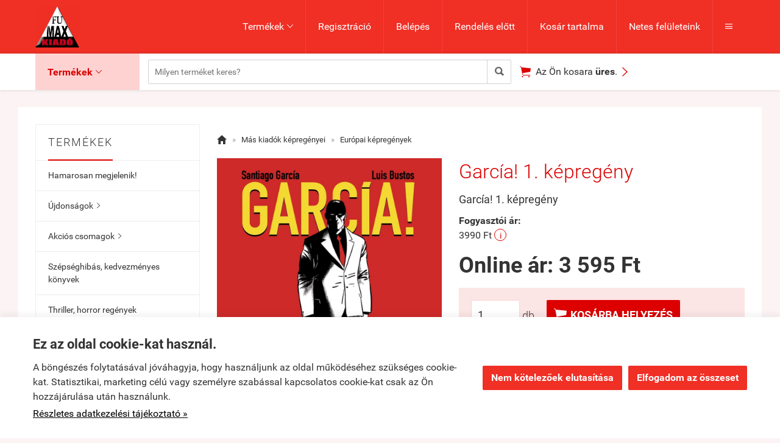

--- FILE ---
content_type: text/html; charset=UTF-8
request_url: https://fumax.hu/productpagination
body_size: 490
content:
 <div id="ProductPaginationPrevious"><a class="ProductPaginationItem custom-select" href="https://fumax.hu/termek/alig_hasznalt_kepregenyek_antologia_2_elorendeles.html"><div class="ProductPaginationItemPrev"><span class="icon">&#xf3d5;</span><span class="label">Előző termék</span></div><div class="ProductPaginationItemContainer"><div class="ProductPaginationItemImage" style="background-image: url('https://fumax.hu/uploads/shop/fumax.hu/termek/3623011_thumb240.jpg')"></div><div class="ProductPaginationItemDetails"><div class="ProductPaginationItemDetailsName">Alig Használt Képregények Antológia 2. </div><div class="ProductPaginationItemDetailsPrice"><span class="notranslate">3&nbsp;695&nbsp;Ft</span></div></div></div></a></div><div id="ProductPaginationNext"><a class="ProductPaginationItem custom-select" href="https://fumax.hu/termek/lucky_luke_44_-_nitroglicerin_kepregeny_elorendeles.html"><div class="ProductPaginationItemNext"><span class="label">Következő termék</span><span class="icon">&#xf3d6;</span></div><div class="ProductPaginationItemContainer"><div class="ProductPaginationItemImage" style="background-image: url('https://fumax.hu/uploads/shop/fumax.hu/termek/3595415_thumb240.jpg')"></div><div class="ProductPaginationItemDetails"><div class="ProductPaginationItemDetailsName">Lucky Luke 44. - Nitroglicerin képregény </div><div class="ProductPaginationItemDetailsPrice"><span class="notranslate">2&nbsp;199&nbsp;Ft</span></div></div></div></a></div> 